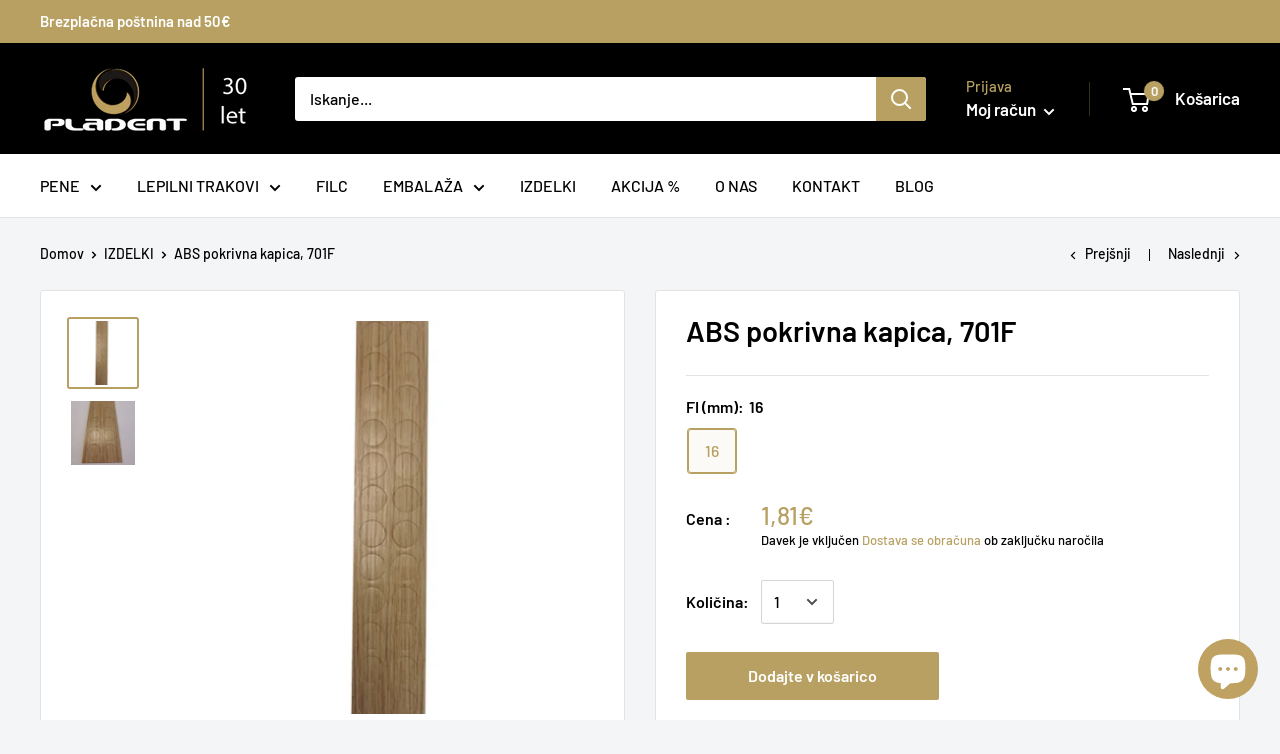

--- FILE ---
content_type: text/css
request_url: https://trgovina.pladent.si/cdn/shop/t/2/assets/comparable.css?v=184052909924716927761646850931
body_size: 5035
content:
:root{--comparable-collection_compare_btn_bcolor:#655757;--comparable-collection_compare_btn_text_color:#fff;--comparable-bar_compare_btn_bcolor:#655757;--comparable-bar_close_btn_bcolor:#655757;--comparable-bar_zindex:800;--comparable-collection_float_zindex:30;--comparable-collection_float_text_align:left;--comparable-collection_compare_btn_zindex:5501;--comparable-page_text_align:center}.comparable-collection-button{position:fixed;right:20px;bottom:20px;z-index:500;background-color:var(--comparable-collection_compare_btn_bcolor);padding:5px 15px;cursor:pointer;max-width:140px;text-align:center;border-radius:5px;line-height:normal;opacity:.95}.comparable-collection-button:hover{opacity:1}.comparable-collection-button.right-center{right:0;bottom:50%}.comparable-collection-button.left-center{left:0;right:auto;bottom:50%}.comparable-collection-button.left-bottom{left:20px;right:auto}.comparable-collection-button.inline-button{position:relative;display:inline}.comparable-collection-button.with-icon{padding:5px}.comparable-collection-button.with-icon a{position:relative}.comparable-collection-button.with-icon svg{width:40px;height:40px;fill:var(--comparable-collection_compare_btn_text_color);display:inline}.comparable-collection-button.with-icon .products-count{position:absolute;right:-3px;font-size:12px;line-height:14px;border-radius:50%;width:14px;height:14px;background-color:red;color:#fff}.comparable-collection-button.with-icon .text-content{color:var(--comparable-collection_compare_btn_text_color)}@media only screen and (max-width:767px){.comparable-collection-button.with-icon .text-content{display:none}}.comparable-collection-button a,.comparable-collection-button a:hover{color:var(--comparable-collection_compare_btn_text_color);text-decoration:none}.comparable-collection-button.comparable-hidden{display:none}.compare_mode-collection .comparable-products{position:relative}.compare_mode-collection .comparable-products:before{content:"+";cursor:pointer;width:30px;height:30px;line-height:30px;position:absolute;top:0;left:0;padding:0;margin:0;z-index:4;font-size:20px;color:#fff;text-align:center;background:#000000b3;font-family:Arial}.compare_mode-collection .comparable-products.in-comparison:before{content:"\d7";background:var(--comparable-collection_compare_btn_bcolor)}.compare_mode-collection .comparable-products:after{content:" ";cursor:pointer;width:100%;height:100%;position:absolute;top:0;left:0;z-index:3}.compare-bar{display:block;position:fixed;left:0;bottom:0;width:100%;height:120px;z-index:var(--comparable-bar_zindex);background-color:#000c;padding:5px 0;-webkit-animation:compare-bar-slide .5s cubic-bezier(.25,.46,.45,.94) both;animation:compare-bar-slide .5s cubic-bezier(.25,.46,.45,.94) both}.compare-bar.comparable-hidden{display:none}.compare-bar .compare-products-list-wrapper{width:100%;padding-right:250px}@-webkit-keyframes compare-bar-slide{0%{-webkit-transform:translateY(120px);transform:translateY(120px)}to{-webkit-transform:translateY(0);transform:translateY(0)}}@keyframes compare-bar-slide{0%{-webkit-transform:translateY(120px);transform:translateY(120px)}to{-webkit-transform:translateY(0);transform:translateY(0)}}.compare-bar *{-webkit-box-sizing:border-box;box-sizing:border-box}.compare-bar .compare-products-list{display:-webkit-box;display:-ms-flexbox;display:flex;-webkit-box-orient:horizontal;-webkit-box-direction:reverse;-ms-flex-direction:row-reverse;flex-direction:row-reverse;margin:0;padding:0}.compare-bar .compare-products-item{display:inline-block;-webkit-box-flex:0;-ms-flex:0 1 25%;flex:0 1 25%;position:relative;height:120px;margin:0;padding:0 16px 0 10px;list-style-type:none;text-align:center;color:#101010;border-left:2px solid #d8d8d8}.compare-bar .compare-products-item-content{position:relative;min-width:90px}.compare-bar .add-to-compare .compare-products-item-content{height:80%;border:1px dashed #1b98eb;margin-top:8px;padding:0 10px;display:-webkit-box;display:-ms-flexbox;display:flex;-webkit-box-pack:center;-ms-flex-pack:center;justify-content:center;-webkit-box-align:center;-ms-flex-align:center;align-items:center;cursor:pointer}.compare-bar .add-to-compare .compare-products-item-content span{font-size:24px;margin-bottom:5px;color:#fff}.compare-bar .compare-products-item-image{display:block;max-width:60px;max-height:60px;margin:0 auto;background-color:#fff}.compare-bar .compare-products-item-text{display:block;position:relative;vertical-align:middle;color:#fff;line-height:14px;margin-top:5px}.compare-bar .compare-products-item-remove-btn{position:absolute;top:10%;right:10%;width:auto;height:auto;font-size:20px;cursor:pointer;border:none;color:#fff}.compare-bar .compare-products-actions{position:absolute;top:50%;right:0;width:250px;height:100%;padding:24px 32px;-webkit-transform:translateY(-50%);transform:translateY(-50%);border-left:2px solid #d8d8d8}.compare-bar .compare-products-actions a{position:static;display:block;width:100%;padding:.3em .5em;font-weight:500;cursor:pointer;text-transform:uppercase;border:none;text-align:center;background:var(--comparable-bar_compare_btn_bcolor);opacity:.95;color:#fff}.compare-bar .compare-products-actions a:hover{opacity:1}.compare-bar .compare-products-actions .bottom-actions{display:-webkit-box;display:-ms-flexbox;display:flex;-webkit-box-pack:justify;-ms-flex-pack:justify;justify-content:space-between}.compare-bar .compare-products-actions .bottom-actions a{margin-top:8px;color:#fff;background-color:var(--comparable-bar_close_btn_bcolor);opacity:.95}.compare-bar .compare-products-actions .bottom-actions a:hover{opacity:1}.compare-bar .compare-products-actions .bottom-actions a.clear-bar{margin-left:10px;min-width:40px;width:30px;padding-left:7px;padding-right:7px}.compare-bar .compare-products-actions .bottom-actions a.clear-bar svg{max-width:20px;vertical-align:middle}.compare-bar.reverse-bar .compare-products-list-wrapper{padding-right:0;padding-left:250px}.compare-bar.reverse-bar .compare-products-list{-webkit-box-orient:horizontal;-webkit-box-direction:normal;-ms-flex-direction:row;flex-direction:row}.compare-bar.reverse-bar .compare-products-item{border-left:none;border-right:2px solid #d8d8d8}.compare-bar.reverse-bar .compare-products-actions{left:0;border-left:none;border-right:2px solid #d8d8d8}@media only screen and (max-width:767px){.compare-bar{height:200px}.compare-bar .compare-products-list{-webkit-box-orient:horizontal;-webkit-box-direction:normal;-ms-flex-direction:row;flex-direction:row;overflow-x:scroll}.compare-bar .compare-products-item-image{max-width:80px}.compare-bar .compare-products-item{height:130px;padding:0 24px 0 16px;border-left:1px solid #d8d8d8}.compare-bar .compare-products-item:first-child{border-left:none}.compare-bar .compare-products-list-wrapper{width:100%;padding-right:0}.compare-bar .compare-products-actions{width:100%;height:auto;display:-webkit-box;display:-ms-flexbox;display:flex;-webkit-box-pack:justify;-ms-flex-pack:justify;justify-content:space-between;-webkit-box-align:end;-ms-flex-align:end;align-items:flex-end;padding:0 16px;margin-top:24px;border-left:none;position:static}.compare-bar .compare-products-actions .compare-link{width:50%;margin-right:10px}.compare-bar .compare-products-actions .bottom-actions{width:50%}.compare-bar .compare-products-item-remove-btn{font-size:14px}.compare-bar.reverse-bar .compare-products-item,.compare-bar.reverse-bar .compare-products-item:first-child{border-right:1px solid #d8d8d8}.compare-bar.reverse-bar .compare-products-item:last-child{border-right:none}.compare-bar.reverse-bar .compare-products-list-wrapper{padding-left:0}.compare-bar.reverse-bar .compare-products-actions{border-right:none}}.compare-popup.comparable-hidden{display:none}.compare-popup{position:fixed;z-index:80001;padding-top:100px;padding-bottom:70px;left:0;top:0;width:100%;height:100%;overflow-y:auto;overflow-x:hidden;background-color:#000;background-color:#000000b3;opacity:1}.compare-popup-content{position:relative;background-color:#fefefe;border-radius:5px;margin:auto;padding:20px;border:1px solid #888;width:85%;min-height:300px;-webkit-box-shadow:0 4px 8px 0 rgba(0,0,0,.2),0 6px 20px 0 rgba(0,0,0,.19);box-shadow:0 4px 8px #0003,0 6px 20px #00000030;-webkit-animation-name:animatetop;-webkit-animation-duration:.4s;animation-name:animatetop;animation-duration:.4s}.comparable-popup-close{position:absolute;top:-60px;right:-60px;color:#ffffffd1;font-size:30px;cursor:pointer}.comparable-popup-close:hover{color:#fff}.comparable-dimmer{overflow:hidden}@media only screen and (max-width:1240px){.compare-popup{padding-top:80px}.compare-popup-content{width:90%;padding-left:12px;padding-right:12px}.comparable-popup-close{top:-46px;right:-40px}}@media only screen and (max-width:767px){.compare-popup{padding-top:50px;padding-bottom:50px}.compare-popup-content{width:95%;padding-left:8px;padding-right:8px}.comparable-popup-close{top:-56px;right:0}}.add-to-comparable.in-comparison .add-to-comparison-label,.add-to-comparable:not(.in-comparison) .in-comparison-label{display:none}.add-to-comparable.comparable-btn{cursor:pointer}.comparable-custom-action{z-index:var(--comparable-collection_float_zindex);position:relative;margin-top:5px;margin-bottom:5px;text-align:var(--comparable-collection_float_text_align)}.add-to-comparable[type=checkbox]:checked,.add-to-comparable[type=checkbox]:not(:checked){display:none}.add-to-comparable[type=checkbox]:checked+label,.add-to-comparable[type=checkbox]:not(:checked)+label{position:relative;padding-left:26px;font-size:14px;line-height:20px;cursor:pointer;text-align:left}.add-to-comparable[type=checkbox]:checked+label:before,.add-to-comparable[type=checkbox]:not(:checked)+label:before{content:"";position:absolute;left:0;top:0;width:18px;height:18px;border:1px solid #888;background:#fff;border-radius:2px;-webkit-box-shadow:inset inset 0 1px 3px rgba(0,0,0,.05);box-shadow:inset inset 0 1px 3px #0000000d;-webkit-transition:all .275s;transition:all .275s}.add-to-comparable[type=checkbox]:checked+label:after,.add-to-comparable[type=checkbox]:not(:checked)+label:after{content:"\2713";position:absolute;top:.52em;left:.18em;font-size:18px;color:#08031b;line-height:0;-webkit-transition:all .2s;transition:all .2s}.add-to-comparable[type=checkbox]:not(:checked)+label:after{opacity:0;-webkit-transform:scale(0) rotate(45deg);transform:scale(0) rotate(45deg)}.add-to-comparable[type=checkbox]:checked+label:after{opacity:1;-webkit-transform:scale(1) rotate(0);transform:scale(1) rotate(0)}.add-to-comparable[type=checkbox]:checked:focus+label:before,.add-to-comparable[type=checkbox]:not(:checked):focus+label:before{-webkit-box-shadow:inset 0 1px 3px rgba(0,0,0,.1),0 0 0 6px rgba(203,34,237,.2);box-shadow:inset 0 1px 3px #0000001a,0 0 0 6px #cb22ed33}.add-to-comparable-float{display:-webkit-box;display:-ms-flexbox;display:flex;opacity:.6}.add-to-comparable-float.in-comparison,.add-to-comparable-float:hover{opacity:1}.comparable-product-item.comparable-float{position:relative}.comparable-product-item.comparable-float.comparable-on_hover .in-comparison{display:-webkit-box;display:-ms-flexbox;display:flex}.comparable-product-item.comparable-on_hover .comparable-btn{display:none}.comparable-product-item.comparable-on_hover:hover .comparable-btn{display:-webkit-box;display:-ms-flexbox;display:flex}@media only screen and (max-width:767px){.comparable-product-item.comparable-on_hover .comparable-btn{display:-webkit-box;display:-ms-flexbox;display:flex}}.comparable-product-item .comparable-btn{cursor:pointer}.comparable-product-item .comparable-btn.add-to-comparable-float{position:absolute}.comparable-btn.add-to-comparable.add-to-comparable-float .comparable-tooltip.visible,.comparable-btn.add-to-comparable.add-to-comparable-float:hover .comparable-tooltip{-webkit-transition:.5s;transition:.5s;width:auto;height:auto;clip:auto;opacity:1;visibility:visible}.comparable-tooltip{font-size:16px;width:1px;height:1px;clip:rect(0,0,0,0);white-space:nowrap;border:0;background:#000;color:#fff;line-height:normal;top:-20px;left:-230%;padding:3px 8px;border-radius:4px;display:inline-block;opacity:0;visibility:hidden;-webkit-transition:.2s;transition:.2s}.comparable-tooltip,.comparable-tooltip:before{position:absolute;-webkit-transform:translateY(-50%);transform:translateY(-50%)}.comparable-tooltip:before{content:"";right:47%;top:120%;z-index:1;width:0;height:0;border:5px solid transparent;border-top-color:#000}.comparable-container table.comparison-table{width:100%;table-layout:fixed;color:#2a2a2a}.comparable-container table.comparison-table a{border:none}.comparable-container table.comparison-table td.product-table__cell{padding:12px;border:1px solid #efefef;border-left-color:#ccc;vertical-align:top;line-height:19px;word-break:break-word;position:relative;background-color:#fff;float:none;display:table-cell;-webkit-transition:background-color .2s ease-out;transition:background-color .2s ease-out;white-space:pre-wrap;text-align:var(--comparable-page_text_align)}.comparable-container table.comparison-table td.product-table__cell.product-table__cell-keys{border-top:0;-webkit-box-shadow:none!important;box-shadow:none!important}.comparable-container table.comparison-table td.product-table__cell.product-table__cell-keys a.show-different{position:absolute;bottom:30px;border-bottom:1px solid;border-color:transparent;margin-left:8px}.comparable-container table.comparison-table td.product-table__cell.product-table__cell-keys a.show-different:hover{border-color:currentColor;text-decoration:none}@media only screen and (max-width:767px){.comparable-container table.comparison-table td.product-table__cell.product-table__cell-keys a.show-different{margin-left:0}}@media only screen and (min-width:767px){.comparable-container table.comparison-table td.product-table__cell.product-table__cell__with-description{padding-right:28px}}.comparable-container table.comparison-table td.product-table__cell:first-child{font-weight:400;border-left:0;-webkit-box-shadow:inset -1px 0 #f2f2f2;box-shadow:inset -1px 0 #f2f2f2;text-align:left;position:sticky!important;left:0;z-index:2}@media only screen and (max-width:767px){.comparable-container table.comparison-table td.product-table__cell:first-child{position:relative!important;padding:12px 6px;width:125px;min-width:125px}}.comparable-container table.comparison-table td.product-table__cell:after{border-bottom:none}.comparable-container table.comparison-table td.product-table__cell.priority{background-color:#ffffdf}.comparable-container table.comparison-table td.product-table__cell .product-table__cell-tip{height:0;display:inline-block;vertical-align:top;position:absolute;top:10px;right:12px}.comparable-container table.comparison-table td.product-table__cell .product-table__cell-tip .product-table__cell-tip__icon{position:relative;width:18px;height:18px;display:inline-block;cursor:pointer;background:url("data:image/svg+xml;charset=utf-8,%3Csvg xmlns='http://www.w3.org/2000/svg' width='18' height='18'%3E%3Cpath fill='gray' d='M10.91 5.633c-.404-.34-.957-.51-1.657-.51-.312 0-.644.035-.994.105-.35.07-.64.15-.868.237v.996h.05c.18-.113.43-.225.744-.336.314-.11.647-.166 1-.166.393 0 .714.09.963.27.248.182.372.456.372.824 0 .28-.052.51-.156.69-.104.182-.25.357-.44.526a3.34 3.34 0 01-.602.434c-.246.144-.475.275-.686.396v1.49h.874v-1.1c.267-.153.52-.31.757-.474a4.29 4.29 0 00.63-.523 2.34 2.34 0 00.448-.66c.114-.25.17-.534.17-.853 0-.555-.202-1.003-.607-1.344zM8.594 11.51h.996v1.03h-.996z'/%3E%3Cpath fill='gray' d='M9 18c-4.962 0-9-4.037-9-9 0-4.962 4.038-9 9-9 4.963 0 9 4.038 9 9 0 4.963-4.037 9-9 9zM9 1C4.59 1 1 4.59 1 9s3.59 8 8 8 8-3.59 8-8-3.59-8-8-8z'/%3E%3C/svg%3E") no-repeat;opacity:0;-webkit-transition:opacity .1s ease-in;transition:opacity .1s ease-in}.comparable-container table.comparison-table td.product-table__cell .product-table__cell-tip .product-table__cell-tip__icon:hover{opacity:1!important}.comparable-container table.comparison-table td.product-table__cell .product-table__cell-tip .product-table__cell-tip__icon .product-table__cell-tip__popup{visibility:hidden;display:none;width:340px;min-height:40px;color:#000;background:#fff;-webkit-box-shadow:0 3px 5px rgba(0,0,0,.4);box-shadow:0 3px 5px #0006;padding:20px;position:absolute;top:170%;left:50%;margin-left:-170px;cursor:default}.comparable-container table.comparison-table td.product-table__cell .product-table__cell-tip .product-table__cell-tip__icon .product-table__cell-tip__popup .product-table__cell-tip__popup-content{max-height:340px;white-space:pre-wrap;overflow:auto;display:block;padding:2px 0;font-size:14px}.comparable-container table.comparison-table td.product-table__cell .product-table__cell-tip .product-table__cell-tip__icon .product-table__cell-tip__popup:before{content:"";position:absolute;top:-15px;left:50%;z-index:-1;margin-left:-8px;border:8px solid transparent;border-bottom-color:#fff;-webkit-filter:drop-shadow(0 0 1px rgba(0,0,0,.5));filter:drop-shadow(0 0 1px rgba(0,0,0,.5))}@media only screen and (max-width:767px){.comparable-container table.comparison-table td.product-table__cell .product-table__cell-tip .product-table__cell-tip__icon{background:none}.comparable-container table.comparison-table td.product-table__cell .product-table__cell-tip .product-table__cell-tip__icon .product-table__cell-tip__popup{width:260px;margin-left:-100px}.comparable-container table.comparison-table td.product-table__cell .product-table__cell-tip .product-table__cell-tip__icon .product-table__cell-tip__popup:before{left:15%}}.comparable-container table.comparison-table td.product-table__cell.show-tip{z-index:3}.comparable-container table.comparison-table td.product-table__cell.show-tip .product-table__cell-tip .product-table__cell-tip__icon{opacity:1}.comparable-container table.comparison-table td.product-table__cell.show-tip .product-table__cell-tip__icon .product-table__cell-tip__popup{visibility:visible;display:block}.comparable-container table.comparison-table td.product-table__cell p{margin-bottom:0;margin-top:0}.comparable-container table.comparison-table tr:not(.product-table__group-cell){background-color:#bdbdbd}.comparable-container table.comparison-table tr.product-table__header-row td{padding:4px 4px 20px;background-color:#fff;border-bottom:1px solid #dadada}@media only screen and (max-width:767px){.comparable-container table.comparison-table tr.product-table__header-row td{width:150px;min-width:150px}}.comparable-container table.comparison-table tr.product-table__group-cell td{background-color:#f5f5f5;padding-top:10px;padding-bottom:8px;border:none;cursor:pointer}.comparable-container table.comparison-table tr.product-table__group-cell td:first-child{text-transform:uppercase}@media only screen and (max-width:767px){.comparable-container table.comparison-table tr.product-table__group-cell td:first-child{position:sticky!important}}.comparable-container table.comparison-table tr.product-table__group-cell td svg{width:10px;margin-right:5px}.comparable-container table.comparison-table tr.product-table__group-cell:not(.collapsed-cell) svg{-webkit-transform:rotate(90deg);transform:rotate(90deg)}.comparable-container table.comparison-table tr:hover td.product-table__cell:not(.show-tip) .product-table__cell-tip .product-table__cell-tip__icon{opacity:.8}.comparable-container table.comparison-table tr:not(.product-table__group-cell):not(.product-table__header-row):hover td{background-color:#fafafa}@media only screen and (min-width:767px){.comparable-container table.comparison-table tr:not(.product-table__group-cell) td:first-child:not(.product-table__cell-keys){padding-left:28px}}.comparable-container table.comparison-table .product-price-wrap{margin:10px 0}.comparable-container table.comparison-table .product-price-wrap .product-price{font-size:16px;font-weight:800}.comparable-container table.comparison-table .product-price-wrap .product-price>span:not(.old-price){margin-right:6px}.comparable-container table.comparison-table .product-price-wrap .product-price .old-price{opacity:.7;text-decoration:line-through;white-space:nowrap}@media only screen and (max-width:767px){.comparable-container table.comparison-table.sticky-column td:first-child{position:sticky!important;padding:12px 6px;width:120px;min-width:120px}}.comparable-container table.comparison-table.border-separate{border-collapse:separate;border-spacing:0}.comparable-container table.comparison-table.border-separate tr:not(.product-table__group-cell) td.product-table__cell{border-right:0;border-bottom:0}.comparable-container table.comparison-table.border-separate tr:not(.product-table__group-cell).product-table__header-row td.product-table__cell{border:none}.comparable-container.comparable-container-scrollable{overflow-x:scroll}.comparable-container.comparable-container-scrollable .comparison-table tr:not(.product-table__group-cell) td{width:50%;min-width:255px;width:255px}@media only screen and (max-width:767px){.comparable-container.comparable-container-scrollable .comparison-table tr:not(.product-table__group-cell) td{width:150px;min-width:150px}}.comparable-container.comparable-container-scrollable .comparison-table tr:not(.product-table__group-cell) td:first-child{min-width:200px;width:200px;background-color:#fffffff5}@media only screen and (max-width:767px){.comparable-container.comparable-container-scrollable .comparison-table tr:not(.product-table__group-cell) td:first-child{padding:12px 6px;width:130px;min-width:130px}}.comparable-container.comparable-container-scrollable .next-product-arrow{position:absolute;top:120px;right:10px;background-color:#3c3c3cb8;color:#fff;padding:10px;cursor:pointer;font-size:30px;border-radius:3px;z-index:3;-webkit-animation:fadeIn 1s;animation:fadeIn 1s;-webkit-animation-fill-mode:forwards;animation-fill-mode:forwards}.comparable-container.comparable-container-scrollable .next-product-arrow:hover{background-color:#3c3c3cf2}.comparable-container.comparable-container-products-1 .comparison-table td{width:50%}.comparable-container.comparable-container-products-2 .comparison-table td{width:33%}.comparable-container.comparable-container-products-3 .comparison-table td{width:25%}.comparable-container.comparable-container-products-4 .comparison-table td{width:20%}.comparable-container a{cursor:pointer}.comparable-container .product-table-cell-container-wrap{padding:10px;-webkit-box-shadow:0 1px 3px 0 rgba(34,36,38,.34);box-shadow:0 1px 3px #22242657}.comparable-container .product-table-cell-container-wrap:hover{-webkit-box-shadow:0 1px 3px 0 rgba(34,36,38,.53);box-shadow:0 1px 3px #22242687}.comparable-container .product-table-cell-container{position:relative}.comparable-container .product-table-cell-container .remove-from-compare{position:absolute!important;right:0;top:0;width:15px;height:15px;font-size:30px;line-height:.5;color:#999;display:inline}.comparable-container .product-table-cell-container .remove-from-compare:before{content:"\d7";position:absolute}.comparable-container .product-table-cell-container .remove-from-compare:hover{color:#333}.comparable-container .product-table-cell-container .product-summary{float:none}.comparable-container .product-table-cell-container .product-summary.product-summary-1{min-height:310px}.comparable-container .product-table-cell-container .product-summary.product-summary-2{min-height:360px}.comparable-container .product-table-cell-container .product-summary.product-summary-3{min-height:380px}.comparable-container .product-table-cell-container .product-summary.product-summary-4{min-height:400px}.comparable-container .product-table-cell-container .product-summary.product-summary-5{min-height:410px}.comparable-container .product-table-cell-container .product-summary.product-summary-6{min-height:425px}.comparable-container .product-table-cell-container .product-summary.product-summary-7{min-height:440px}.comparable-container .product-table-cell-container .product-summary.product-summary-8{min-height:460px}.comparable-container .product-table-cell-container .product-summary.product-summary-9{min-height:475px}.comparable-container .product-table-cell-container .product-summary.product-summary-10{min-height:490px}.comparable-container .product-table-cell-container .product-summary.product-summary-11{min-height:510px}.comparable-container .product-table-cell-container .product-summary.product-summary-12{min-height:525px}@media only screen and (max-width:767px){.comparable-container .product-table-cell-container .product-summary.mobile-product-summary-1{min-height:250px}.comparable-container .product-table-cell-container .product-summary.mobile-product-summary-2{min-height:260px}.comparable-container .product-table-cell-container .product-summary.mobile-product-summary-3{min-height:290px}.comparable-container .product-table-cell-container .product-summary.mobile-product-summary-4{min-height:320px}.comparable-container .product-table-cell-container .product-summary.mobile-product-summary-5{min-height:335px}.comparable-container .product-table-cell-container .product-summary.mobile-product-summary-6{min-height:350px}.comparable-container .product-table-cell-container .product-summary.mobile-product-summary-7{min-height:380px}.comparable-container .product-table-cell-container .product-summary.mobile-product-summary-8{min-height:410px}.comparable-container .product-table-cell-container .product-summary.mobile-product-summary-9{min-height:420px}.comparable-container .product-table-cell-container .product-summary.mobile-product-summary-10{min-height:430px}.comparable-container .product-table-cell-container .product-summary.mobile-product-summary-11{min-height:440px}.comparable-container .product-table-cell-container .product-summary.mobile-product-summary-12{min-height:450px}}.comparable-container .product-table-cell-container .product-summary .image-wrap{height:250px;background-color:#fff;position:relative;display:block}.comparable-container .product-table-cell-container .product-summary .image-wrap a{position:static!important}.comparable-container .product-table-cell-container .product-summary .image-wrap img{max-height:250px;max-width:100%;min-width:75px;margin:0;opacity:.9;position:absolute;top:50%;-webkit-transform:translate(-50%,-50%);transform:translate(-50%,-50%);left:50%;z-index:0}@media only screen and (max-width:1250px){.comparable-container .product-table-cell-container .product-summary .image-wrap{height:230px}.comparable-container .product-table-cell-container .product-summary .image-wrap img{max-height:230px}}@media only screen and (max-width:1050px){.comparable-container .product-table-cell-container .product-summary .image-wrap{height:200px}.comparable-container .product-table-cell-container .product-summary .image-wrap img{max-height:200px}}@media only screen and (max-width:767px){.comparable-container .product-table-cell-container .product-summary .image-wrap{height:150px}.comparable-container .product-table-cell-container .product-summary .image-wrap img{max-height:150px}}.comparable-container .product-table-cell-container .product-summary:hover .image-wrap img{opacity:1}.comparable-container .product-table-cell-container .product-summary .product-title{font-size:16px;line-height:1.2;display:block;max-height:140px;overflow:hidden;margin-top:5px}.comparable-container .product-table-cell-container .product-summary .product-title a{color:#353535;text-decoration:none;border-bottom:1px solid;border-color:transparent;display:inline}.comparable-container .product-table-cell-container .product-summary .product-title a:hover{border-color:currentColor}@media only screen and (max-width:767px){.comparable-container .product-table-cell-container .product-summary .product-title{max-height:160px}}.comparable-container .product-table-cell-container .product-summary .add-to-cart-wrap{position:absolute;bottom:0;width:100%}.comparable-container .product-table-cell-container .product-summary .add-to-cart-wrap .add-to-cart{padding:10px 15px;width:100%;max-width:100%;color:#fff;background-color:#000;display:block;-webkit-box-sizing:border-box;box-sizing:border-box;text-align:center;line-height:1.2;margin-bottom:0;text-decoration:none;font-size:14px;min-height:34px}.comparable-container .product-table-cell-container .product-summary .add-to-cart-wrap .add-to-cart.disabled{cursor:default;opacity:.7}.comparable-container .product-table-cell-container .product-summary .select-variant{margin-bottom:10px;padding:10px 26px 10px 15px;width:100%;font-size:14px;background:#fff url([data-uri]) no-repeat 96% 50%;background-size:18px 12px;border:1px solid #d9dbdc;-webkit-appearance:none;-moz-appearance:none;appearance:none;line-height:16px;z-index:1}@media only screen and (max-width:767px){.comparable-container{overflow-x:scroll;max-width:95vw}}[data-behavior=comparable-table-wrap] .close-compare{display:block;width:-webkit-fit-content;width:-moz-fit-content;width:fit-content;margin-bottom:15px}[data-behavior=comparable-table-wrap] .close-compare.centered{display:block!important;margin-left:auto;margin-right:auto}[data-behavior=comparable-table-wrap] .close-compare svg{margin-right:4px}[data-behavior=comparable-table-wrap]{position:relative}@-webkit-keyframes fadeIn{0%{opacity:0}90%{opacity:0}to{visibility:visible;opacity:1}}@keyframes fadeIn{0%{opacity:0}90%{opacity:0}to{visibility:visible;opacity:1}}.comparison-page.back-button-before-table .section-header{margin-bottom:25px}@media only screen and (max-width:767px){.comparison-page .content-block{padding-left:10px;padding-right:10px}}.comparison-page tr:first-child td:after,.comparison-page tr:first-child th:after{border:none}@media only screen and (min-width:769px){.comparison-page .large-up--push-eight-sixth,.comparison-page .large-up--push-eight-twelfth,.comparison-page .large-up--push-eleven-sixth,.comparison-page .large-up--push-eleven-twelfth,.comparison-page .large-up--push-five-sixth,.comparison-page .large-up--push-five-twelfth,.comparison-page .large-up--push-four-sixth,.comparison-page .large-up--push-four-twelfth,.comparison-page .large-up--push-nine-sixth,.comparison-page .large-up--push-nine-twelfth,.comparison-page .large-up--push-one-sixth,.comparison-page .large-up--push-one-twelfth,.comparison-page .large-up--push-seven-sixth,.comparison-page .large-up--push-seven-twelfth,.comparison-page .large-up--push-six-sixth,.comparison-page .large-up--push-six-twelfth,.comparison-page .large-up--push-ten-sixth,.comparison-page .large-up--push-ten-twelfth,.comparison-page .large-up--push-three-sixth,.comparison-page .large-up--push-three-twelfth,.comparison-page .large-up--push-two-sixth,.comparison-page .large-up--push-two-twelfth,.comparison-page .medium-up--eight-fifths,.comparison-page .medium-up--eight-quarters,.comparison-page .medium-up--eleven-fifths,.comparison-page .medium-up--eleven-quarters,.comparison-page .medium-up--five-fifths,.comparison-page .medium-up--five-quarters,.comparison-page .medium-up--four-fifths,.comparison-page .medium-up--four-quarters,.comparison-page .medium-up--nine-fifths,.comparison-page .medium-up--nine-quarters,.comparison-page .medium-up--one-fifths,.comparison-page .medium-up--one-quarters,.comparison-page .medium-up--push-eight-eighth,.comparison-page .medium-up--push-eight-twelfth,.comparison-page .medium-up--push-eleven-eighth,.comparison-page .medium-up--push-eleven-twelfth,.comparison-page .medium-up--push-five-eighth,.comparison-page .medium-up--push-five-twelfth,.comparison-page .medium-up--push-four-eighth,.comparison-page .medium-up--push-four-twelfth,.comparison-page .medium-up--push-nine-eighth,.comparison-page .medium-up--push-nine-twelfth,.comparison-page .medium-up--push-one-eighth,.comparison-page .medium-up--push-one-twelfth,.comparison-page .medium-up--push-seven-eighth,.comparison-page .medium-up--push-seven-twelfth,.comparison-page .medium-up--push-six-eighth,.comparison-page .medium-up--push-six-twelfth,.comparison-page .medium-up--push-ten-eighth,.comparison-page .medium-up--push-ten-twelfth,.comparison-page .medium-up--push-three-eighth,.comparison-page .medium-up--push-three-twelfth,.comparison-page .medium-up--push-two-eighth,.comparison-page .medium-up--push-two-twelfth,.comparison-page .medium-up--seven-fifths,.comparison-page .medium-up--seven-quarters,.comparison-page .medium-up--six-fifths,.comparison-page .medium-up--six-quarters,.comparison-page .medium-up--ten-fifths,.comparison-page .medium-up--ten-quarters,.comparison-page .medium-up--three-fifths,.comparison-page .medium-up--three-quarters,.comparison-page .medium-up--two-fifths,.comparison-page .medium-up--two-quarters,.comparison-page .post-large--two-thirds,.comparison-page .push--large--eight-twelfths,.comparison-page .push--large--eleven-twelfths,.comparison-page .push--large--five-twelfths,.comparison-page .push--large--four-twelfths,.comparison-page .push--large--nine-twelfths,.comparison-page .push--large--one-sixth,.comparison-page .push--large--one-tenth,.comparison-page .push--large--one-twelfth,.comparison-page .push--large--one-twelfths,.comparison-page .push--large--seven-twelfths,.comparison-page .push--large--six-twelfths,.comparison-page .push--large--ten-twelfths,.comparison-page .push--large--three-twelfths,.comparison-page .push--large--two-twelfths{left:0;width:100%}}.comparison-page .col-md-offset-2{margin-left:0;width:100%}.comparison-page .page-content--medium,.comparison-page .page-width,.comparison-page .page-width--wide{max-width:100%}.comparison-page .page-width.page-width--narrow{max-width:95%}@media only screen and (max-width:767px){.comparison-page .page-width.page-width--narrow{max-width:100%}}.comparison-page .article .container,.comparison-page .container--narrow,.comparison-page .content-container.narrow,.comparison-page .PageContent,.comparison-page.template-page .text-content-wrap{max-width:100%}@media only screen and (max-width:769px){.comparison-page .main-content{padding-left:10px;padding-right:10px}.comparison-page .main-content>.container{padding-right:0;padding-left:0}.comparison-page #main .container{padding-left:2px;padding-right:2px}}.comparison-page .cont .eight.col{max-width:100%!important}.comparison-page .mobile-toolbar{z-index:4}
/*# sourceMappingURL=/cdn/shop/t/2/assets/comparable.css.map?v=184052909924716927761646850931 */


--- FILE ---
content_type: text/javascript
request_url: https://trgovina.pladent.si/cdn/shop/t/2/assets/custom.js?v=90373254691674712701566542573
body_size: -587
content:
//# sourceMappingURL=/cdn/shop/t/2/assets/custom.js.map?v=90373254691674712701566542573


--- FILE ---
content_type: text/javascript; charset=utf-8
request_url: https://trgovina.pladent.si/collections/izdelki/products/abs-pokrivna-kapica-701f.js
body_size: 419
content:
{"id":7472597893273,"title":"ABS pokrivna kapica, 701F","handle":"abs-pokrivna-kapica-701f","description":"\u003cp\u003eSamolepilne pokrivne kapice iz umetne mase (ABS) so odlične za pokrivanje vijakov, žebljev, manjših lukenj, splošna popravila in krpanje poškodovanih površin,  saj se neopazno zlijejo s podlago.\u003c\/p\u003e\n\u003cp\u003eZaradi nanešenega lepila so enostavne za uporabo in ponujajo alternativo pokrovčkom na navijanje.\u003c\/p\u003e\n\u003cul\u003e\n\u003cli\u003e\n\u003cstrong\u003eFI:\u003c\/strong\u003e 16 mm, 38 mm\u003c\/li\u003e\n\u003cli\u003e\n\u003cstrong\u003eDEBELINA:\u003c\/strong\u003e 0.45 mm\u003c\/li\u003e\n\u003cli\u003e\n\u003cstrong\u003ePOVRŠINA:\u003c\/strong\u003e hrapava, pore\u003c\/li\u003e\n\u003cli\u003e\n\u003cstrong\u003eBARVA*:\u003c\/strong\u003e lesni dekor, 701F\u003c\/li\u003e\n\u003cli\u003e\n\u003cstrong\u003ePAKIRANJE:\u003c\/strong\u003e 30 kapic \/ list\u003c\/li\u003e\n\u003c\/ul\u003e\n\u003cp\u003e \u003c\/p\u003e\n\u003cp\u003e \u003c\/p\u003e\n\u003cp\u003e* Slike so simbolične in se lahko razlikujejo od dejanskega izdelka. \u003c\/p\u003e","published_at":"2022-07-22T12:57:54+02:00","created_at":"2022-07-22T12:28:03+02:00","vendor":"Trgovina Pladent","type":"","tags":["__tab2:uporaba-pokrivnih-kapic","__tab3:kontakt-produkti","IZDELKI","KATEGORIJA_nalepke"],"price":181,"price_min":181,"price_max":181,"available":true,"price_varies":false,"compare_at_price":null,"compare_at_price_min":0,"compare_at_price_max":0,"compare_at_price_varies":false,"variants":[{"id":42392170954905,"title":"16","option1":"16","option2":null,"option3":null,"sku":null,"requires_shipping":true,"taxable":true,"featured_image":{"id":35091828539545,"product_id":7472597893273,"position":2,"created_at":"2022-07-22T12:28:51+02:00","updated_at":"2022-07-22T12:28:52+02:00","alt":null,"width":400,"height":400,"src":"https:\/\/cdn.shopify.com\/s\/files\/1\/0255\/2633\/7581\/products\/701F-16-mm.jpg?v=1658485732","variant_ids":[42392170954905]},"available":true,"name":"ABS pokrivna kapica, 701F - 16","public_title":"16","options":["16"],"price":181,"weight":0,"compare_at_price":null,"inventory_management":"shopify","barcode":null,"featured_media":{"alt":null,"id":27450872692889,"position":2,"preview_image":{"aspect_ratio":1.0,"height":400,"width":400,"src":"https:\/\/cdn.shopify.com\/s\/files\/1\/0255\/2633\/7581\/products\/701F-16-mm.jpg?v=1658485732"}},"requires_selling_plan":false,"selling_plan_allocations":[]}],"images":["\/\/cdn.shopify.com\/s\/files\/1\/0255\/2633\/7581\/products\/701F-16-mm-_2.jpg?v=1658485732","\/\/cdn.shopify.com\/s\/files\/1\/0255\/2633\/7581\/products\/701F-16-mm.jpg?v=1658485732"],"featured_image":"\/\/cdn.shopify.com\/s\/files\/1\/0255\/2633\/7581\/products\/701F-16-mm-_2.jpg?v=1658485732","options":[{"name":"FI (mm)","position":1,"values":["16"]}],"url":"\/products\/abs-pokrivna-kapica-701f","media":[{"alt":null,"id":27450872660121,"position":1,"preview_image":{"aspect_ratio":1.0,"height":400,"width":400,"src":"https:\/\/cdn.shopify.com\/s\/files\/1\/0255\/2633\/7581\/products\/701F-16-mm-_2.jpg?v=1658485732"},"aspect_ratio":1.0,"height":400,"media_type":"image","src":"https:\/\/cdn.shopify.com\/s\/files\/1\/0255\/2633\/7581\/products\/701F-16-mm-_2.jpg?v=1658485732","width":400},{"alt":null,"id":27450872692889,"position":2,"preview_image":{"aspect_ratio":1.0,"height":400,"width":400,"src":"https:\/\/cdn.shopify.com\/s\/files\/1\/0255\/2633\/7581\/products\/701F-16-mm.jpg?v=1658485732"},"aspect_ratio":1.0,"height":400,"media_type":"image","src":"https:\/\/cdn.shopify.com\/s\/files\/1\/0255\/2633\/7581\/products\/701F-16-mm.jpg?v=1658485732","width":400}],"requires_selling_plan":false,"selling_plan_groups":[]}

--- FILE ---
content_type: text/javascript
request_url: https://trgovina.pladent.si/cdn/shop/t/2/assets/comparable-config.js?v=29631942748084015801646852318
body_size: 233
content:
var comparableConfig={enabled:!1,enableStickyButton:!0,controlsType:"sticky_button",compareFields:{price:!0,vendor:!1,productType:!0,tags:!0,addToCart:!0,enableOnAllOptions:!0,options:[]},stickyButton:{content:"text-icon",useIcon:!0,position:"right-center",iconSvg:'<svg version="1.1" xmlns="http://www.w3.org/2000/svg" xmlns:xlink="http://www.w3.org/1999/xlink" x="0px" y="0px"\n   width="121.805px" height="121.805px" viewBox="0 0 121.805 121.805" style="enable-background:new 0 0 121.805 121.805;"\n   xml:space="preserve">\n<g>\n  <g>\n    <path d="M121.805,109.623V21.926c0-2.692-2.181-4.873-4.871-4.873H92.572c-2.691,0-4.871,2.181-4.871,4.873v87.697\n      c0,2.693,2.18,4.873,4.871,4.873h24.361C119.624,114.496,121.805,112.316,121.805,109.623z"/>\n    <path d="M46.287,114.496h26.797c2.691,0,4.872-2.18,4.872-4.873V12.181c0-2.692-2.181-4.872-4.872-4.872H46.287\n      c-2.692,0-4.873,2.18-4.873,4.872v97.442C41.414,112.316,43.594,114.496,46.287,114.496z"/>\n    <path d="M4.872,46.286C2.18,46.286,0,48.466,0,51.158v58.465c0,2.693,2.18,4.873,4.872,4.873h24.361\n      c2.692,0,4.872-2.18,4.872-4.873V51.158c0-2.692-2.18-4.872-4.872-4.872H4.872z"/>\n  </g>\n</g>\n</svg>\n'},floatControls:{position:"under-card",elementType:"checkbox",floatX:6,floatY:6,showOnHover:!1},enablePages:{enableOnAllCollections:!0,enableOnProductPages:!0,exceptCollections:["frontpage"],enableOnHomepage:!1,enableOnAnyPage:!1},styles:{collectionCompareBtnBcolor:"#655757",collectionCompareBtnContent:"text-icon",collectionCompareBtnTextColor:"#fff",collectionCompareBtnPosition:"right-center",collectionCompareBtnZindex:5501,barActionsPosition:"right",tableMobileFixFirstColumn:!0,tableBestValueHighlightColor:"#ffffdf",tableAddToCartBackgroundColor:"#d40b0e",tableSoldOutBackgroundColor:"#655757",tableGoToCheckoutUrl:"/cart",tableNoProductsUrl:"/collections/all",tableBooleanTrueColor:"#655757",tableBooleanFalseColor:"#655757",tableBorder:"separate"},table:{backButton:{enabled:!1,position:"before-table-centered",showIcon:!0}},preselectedCompare:{products:[]},openInPopup:!0},comparableCustomFieldsByProduct=[],comparableOptions=[],comparableGroups=[],comparableLocales={collection_compare_btn:"Primerjaj",collection_in_comparison_btn:"In comparison",bar_compare_btn:"Primerjaj",bar_close_btn:"Zapri",bar_add_to_compare_btn:"Dodaj v primerjavo",page_add_to_cart:"Dodaj v ko\u0161arico",page_go_to_checkout:"V ko\u0161arico",page_sold_out:"Razprodano",page_show_only_differences:"Prika\u017Ei samo razlike",page_show_all_features:"Prika\u017Ei vse lastnosti",page_close_compare:"Back"};
//# sourceMappingURL=/cdn/shop/t/2/assets/comparable-config.js.map?v=29631942748084015801646852318
